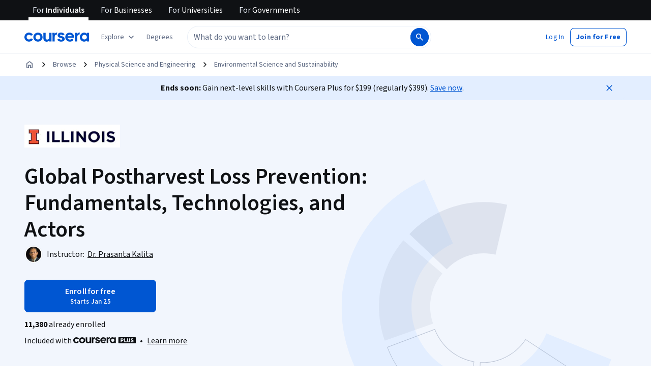

--- FILE ---
content_type: application/javascript
request_url: https://d3njjcbhbojbot.cloudfront.net/webapps/r2-builds/br/consumer-description-page/allStyles.e90cefa7b16b5ce91d74.js
body_size: -213
content:
(window.webpackJsonp=window.webpackJsonp||[]).push([["allStyles"],[]]);
//# sourceMappingURL=allStyles.e90cefa7b16b5ce91d74.js.map